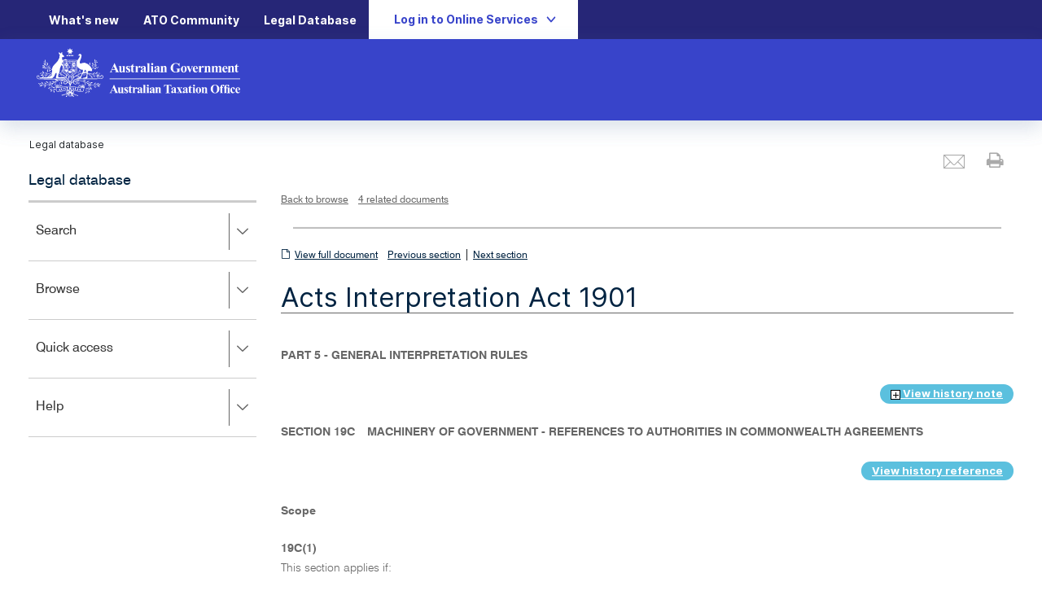

--- FILE ---
content_type: application/javascript
request_url: https://www.ato.gov.au/misc/spa/legaldatabase/ui/scripts/accessibility.js
body_size: 1266
content:
//code here to implement accessibilty functionality.
/*------------------------------------------------------------
	Document Text Sizer- Copyright 2003 - Taewook Kang.  All rights reserved.
	Coded by: Taewook Kang (txkang.REMOVETHIS@hotmail.com)
	Web Site: http://txkang.com
	Script featured on Dynamic Drive (http://www.dynamicdrive.com)
	
	Please retain this copyright notice in the script.
	License is granted to user to reuse this code on 
	their own website if, and only if, 
	this entire copyright notice is included.
--------------------------------------------------------------*/

//Specify affected tags. Add or remove from list:
var tgs = new Array( 'content');

//Specify spectrum of different font sizes:
var szs = new Array( '80%','90%','100%','110%','120%','130%','140%' );
var startSz = 3;

function textSize( trgt,inc ) {
	if (!document.getElementById) return
	var d = document,cEl = null,sz = startSz,i,j,cTags;
	
	sz += inc;
	if ( sz < 0 ) sz = 0;
	if ( sz > 6 ) sz = 6;
	startSz = sz;
		
	if ( !( cEl = d.getElementById( trgt ) ) ) cEl = d.getElementsByTagName( trgt )[ 0 ];
	
	if (cEl)
	{
		cEl.style.fontSize = szs[ sz ];

			for ( i = 0 ; i < tgs.length ; i++ ) {
					cTags = cEl.getElementsByTagName( tgs[ i ] );
							for ( j = 0 ; j < cTags.length ; j++ ) cTags[ j ].style.fontSize = szs[ sz ];
			}
	}
}

/* This sets the high and low contrast versions of the site, as well as disables the CSS.
The script is the ubiquitous style-sheet switcher from "A List Apart" http://www.alistapart.com/articles/alternate/
*/
function setActiveStyleSheet(title) {
    if (title == 'Low Contrast') {
        title = 'CSSFile';
    }

    if (title == 'High Contrast') {
        title = 'CSSContrastFile';
    }

    if (title == 'Text Only') {
        title = 'CSSPlainTextFile';
    }

    var i, a, main;
    for(i=0; (a = document.getElementsByTagName("link")[i]); i++) {
        if (a.getAttribute("rel").indexOf("style") != -1 && a.getAttribute("title")) {
          a.disabled = true;
          if (a.getAttribute("title") == title) a.disabled = false;
      }    
    }

  createCookie("atogovStyle", title, 365);  
}

function getActiveStyleSheet() {
  var i, a;
  for(i=0; (a = document.getElementsByTagName("link")[i]); i++) {
      if (a.getAttribute("rel") && a.getAttribute("rel").indexOf("style") != -1 && a.getAttribute("title") && !a.disabled) return a.getAttribute("title");
  }
  return null;
}

function getTextSize()
{
 return startSz;
}

function setTextSize(objTarget, nIndex)
{
 if (isNaN(nIndex) == true)
 {
  nIndex = 3;
 }
 
 nIndex = parseInt(nIndex, 10);
 
 if (nIndex < 0)
 {
 	nIndex = 0;
 }
 else if (nIndex > (szs.length - 1))
 {
 	  nIndex = szs.length - 1;
 }

 startSz = nIndex;
 textSize(objTarget, 0);
}

function createCookie(name,value,days) {
  if (days) {
    var date = new Date();
    date.setTime(date.getTime()+(days*24*60*60*1000));
    var expires = "; expires="+date.toGMTString();
  }
  else expires = "";
  document.cookie = name+"="+value+expires+"; path=/";
}

function readCookie(name) {
  var nameEQ = name + "=";
  var ca = document.cookie.split(';');
  for(var i=0;i < ca.length;i++) {
      var c = ca[i];
    
    while (c.charAt(0)==' ') c = c.substring(1,c.length);
    if (c.indexOf(nameEQ) == 0) return c.substring(nameEQ.length,c.length);
  }
  return null;
}

function InitPage()
{
  var sTextSize = readCookie("atogovTextsize");
  sTextSize = sTextSize ? sTextSize : 2;
  setTextSize("wrapper", sTextSize);

  var cookie = readCookie("atogovStyle");
  var title = (cookie == null || cookie == "null") ? 'CSSFile' : cookie;

  setActiveStyleSheet(title);
}

window.onunload = function(e) {
  var title = getActiveStyleSheet();
  var nTextSize = getTextSize();
  createCookie("atogovStyle", title, 365);
  createCookie("atogovTextsize", nTextSize, 365);
}

$(document).ready(function() {
    InitPage();
});